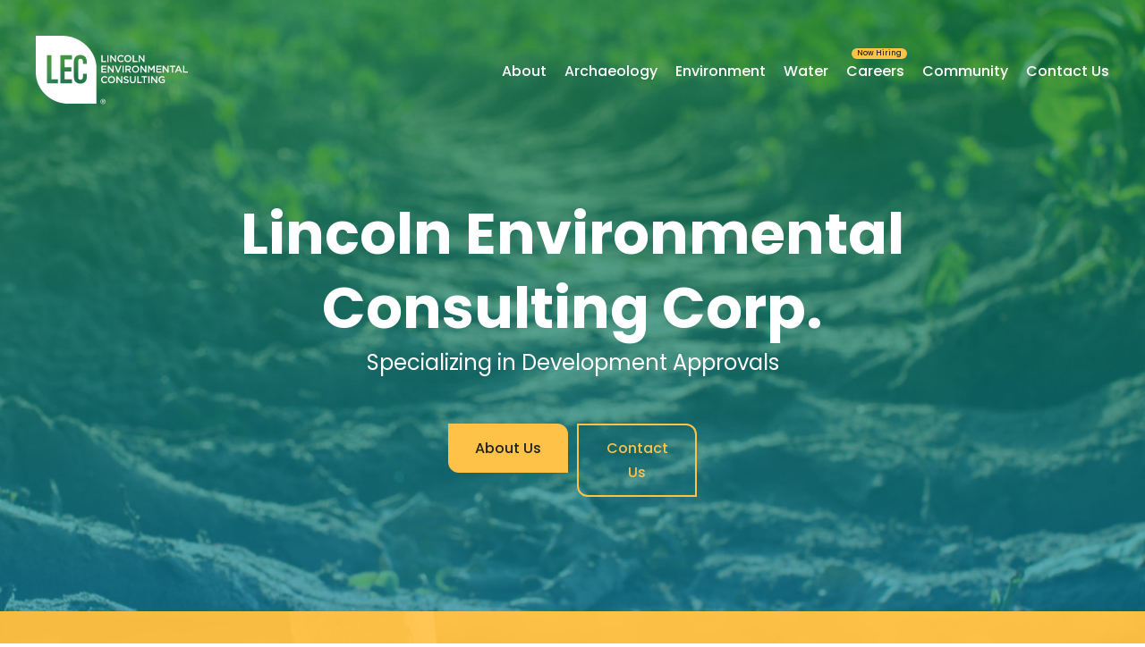

--- FILE ---
content_type: text/html; charset=UTF-8
request_url: https://leccorp.net/
body_size: 10022
content:
<!doctype html>
<html lang="en-CA">
<head>
	<meta charset="UTF-8">
	<meta name="viewport" content="width=device-width, initial-scale=1">
	<link rel="profile" href="https://gmpg.org/xfn/11">

	<!-- STYLESHEETS -->
	<link rel="stylesheet" href="https://leccorp.net/wp-content/themes/lec/css/style.css">

	<!-- FONTS -->
	<link rel="preconnect" href="//fonts.gstatic.com">
	<link href="//fonts.googleapis.com/css2?family=Poppins:ital,wght@0,400;0,500;0,700;1,400;1,500;1,700&display=swap" rel="stylesheet">

	<title>Lincoln Environmental Consulting Corp. &#8211; Specializing in Development Approvals</title>
<meta name='robots' content='max-image-preview:large' />
<link rel="alternate" type="application/rss+xml" title="Lincoln Environmental Consulting Corp. &raquo; Feed" href="https://leccorp.net/feed/" />
<link rel="alternate" type="application/rss+xml" title="Lincoln Environmental Consulting Corp. &raquo; Comments Feed" href="https://leccorp.net/comments/feed/" />
<script>
window._wpemojiSettings = {"baseUrl":"https:\/\/s.w.org\/images\/core\/emoji\/14.0.0\/72x72\/","ext":".png","svgUrl":"https:\/\/s.w.org\/images\/core\/emoji\/14.0.0\/svg\/","svgExt":".svg","source":{"concatemoji":"https:\/\/leccorp.net\/wp-includes\/js\/wp-emoji-release.min.js?ver=6.2.8"}};
/*! This file is auto-generated */
!function(e,a,t){var n,r,o,i=a.createElement("canvas"),p=i.getContext&&i.getContext("2d");function s(e,t){p.clearRect(0,0,i.width,i.height),p.fillText(e,0,0);e=i.toDataURL();return p.clearRect(0,0,i.width,i.height),p.fillText(t,0,0),e===i.toDataURL()}function c(e){var t=a.createElement("script");t.src=e,t.defer=t.type="text/javascript",a.getElementsByTagName("head")[0].appendChild(t)}for(o=Array("flag","emoji"),t.supports={everything:!0,everythingExceptFlag:!0},r=0;r<o.length;r++)t.supports[o[r]]=function(e){if(p&&p.fillText)switch(p.textBaseline="top",p.font="600 32px Arial",e){case"flag":return s("\ud83c\udff3\ufe0f\u200d\u26a7\ufe0f","\ud83c\udff3\ufe0f\u200b\u26a7\ufe0f")?!1:!s("\ud83c\uddfa\ud83c\uddf3","\ud83c\uddfa\u200b\ud83c\uddf3")&&!s("\ud83c\udff4\udb40\udc67\udb40\udc62\udb40\udc65\udb40\udc6e\udb40\udc67\udb40\udc7f","\ud83c\udff4\u200b\udb40\udc67\u200b\udb40\udc62\u200b\udb40\udc65\u200b\udb40\udc6e\u200b\udb40\udc67\u200b\udb40\udc7f");case"emoji":return!s("\ud83e\udef1\ud83c\udffb\u200d\ud83e\udef2\ud83c\udfff","\ud83e\udef1\ud83c\udffb\u200b\ud83e\udef2\ud83c\udfff")}return!1}(o[r]),t.supports.everything=t.supports.everything&&t.supports[o[r]],"flag"!==o[r]&&(t.supports.everythingExceptFlag=t.supports.everythingExceptFlag&&t.supports[o[r]]);t.supports.everythingExceptFlag=t.supports.everythingExceptFlag&&!t.supports.flag,t.DOMReady=!1,t.readyCallback=function(){t.DOMReady=!0},t.supports.everything||(n=function(){t.readyCallback()},a.addEventListener?(a.addEventListener("DOMContentLoaded",n,!1),e.addEventListener("load",n,!1)):(e.attachEvent("onload",n),a.attachEvent("onreadystatechange",function(){"complete"===a.readyState&&t.readyCallback()})),(e=t.source||{}).concatemoji?c(e.concatemoji):e.wpemoji&&e.twemoji&&(c(e.twemoji),c(e.wpemoji)))}(window,document,window._wpemojiSettings);
</script>
<style>
img.wp-smiley,
img.emoji {
	display: inline !important;
	border: none !important;
	box-shadow: none !important;
	height: 1em !important;
	width: 1em !important;
	margin: 0 0.07em !important;
	vertical-align: -0.1em !important;
	background: none !important;
	padding: 0 !important;
}
</style>
	<link rel='stylesheet' id='wp-block-library-css' href='https://leccorp.net/wp-includes/css/dist/block-library/style.min.css?ver=6.2.8' media='all' />
<link rel='stylesheet' id='classic-theme-styles-css' href='https://leccorp.net/wp-includes/css/classic-themes.min.css?ver=6.2.8' media='all' />
<style id='global-styles-inline-css'>
body{--wp--preset--color--black: #000000;--wp--preset--color--cyan-bluish-gray: #abb8c3;--wp--preset--color--white: #ffffff;--wp--preset--color--pale-pink: #f78da7;--wp--preset--color--vivid-red: #cf2e2e;--wp--preset--color--luminous-vivid-orange: #ff6900;--wp--preset--color--luminous-vivid-amber: #fcb900;--wp--preset--color--light-green-cyan: #7bdcb5;--wp--preset--color--vivid-green-cyan: #00d084;--wp--preset--color--pale-cyan-blue: #8ed1fc;--wp--preset--color--vivid-cyan-blue: #0693e3;--wp--preset--color--vivid-purple: #9b51e0;--wp--preset--gradient--vivid-cyan-blue-to-vivid-purple: linear-gradient(135deg,rgba(6,147,227,1) 0%,rgb(155,81,224) 100%);--wp--preset--gradient--light-green-cyan-to-vivid-green-cyan: linear-gradient(135deg,rgb(122,220,180) 0%,rgb(0,208,130) 100%);--wp--preset--gradient--luminous-vivid-amber-to-luminous-vivid-orange: linear-gradient(135deg,rgba(252,185,0,1) 0%,rgba(255,105,0,1) 100%);--wp--preset--gradient--luminous-vivid-orange-to-vivid-red: linear-gradient(135deg,rgba(255,105,0,1) 0%,rgb(207,46,46) 100%);--wp--preset--gradient--very-light-gray-to-cyan-bluish-gray: linear-gradient(135deg,rgb(238,238,238) 0%,rgb(169,184,195) 100%);--wp--preset--gradient--cool-to-warm-spectrum: linear-gradient(135deg,rgb(74,234,220) 0%,rgb(151,120,209) 20%,rgb(207,42,186) 40%,rgb(238,44,130) 60%,rgb(251,105,98) 80%,rgb(254,248,76) 100%);--wp--preset--gradient--blush-light-purple: linear-gradient(135deg,rgb(255,206,236) 0%,rgb(152,150,240) 100%);--wp--preset--gradient--blush-bordeaux: linear-gradient(135deg,rgb(254,205,165) 0%,rgb(254,45,45) 50%,rgb(107,0,62) 100%);--wp--preset--gradient--luminous-dusk: linear-gradient(135deg,rgb(255,203,112) 0%,rgb(199,81,192) 50%,rgb(65,88,208) 100%);--wp--preset--gradient--pale-ocean: linear-gradient(135deg,rgb(255,245,203) 0%,rgb(182,227,212) 50%,rgb(51,167,181) 100%);--wp--preset--gradient--electric-grass: linear-gradient(135deg,rgb(202,248,128) 0%,rgb(113,206,126) 100%);--wp--preset--gradient--midnight: linear-gradient(135deg,rgb(2,3,129) 0%,rgb(40,116,252) 100%);--wp--preset--duotone--dark-grayscale: url('#wp-duotone-dark-grayscale');--wp--preset--duotone--grayscale: url('#wp-duotone-grayscale');--wp--preset--duotone--purple-yellow: url('#wp-duotone-purple-yellow');--wp--preset--duotone--blue-red: url('#wp-duotone-blue-red');--wp--preset--duotone--midnight: url('#wp-duotone-midnight');--wp--preset--duotone--magenta-yellow: url('#wp-duotone-magenta-yellow');--wp--preset--duotone--purple-green: url('#wp-duotone-purple-green');--wp--preset--duotone--blue-orange: url('#wp-duotone-blue-orange');--wp--preset--font-size--small: 13px;--wp--preset--font-size--medium: 20px;--wp--preset--font-size--large: 36px;--wp--preset--font-size--x-large: 42px;--wp--preset--spacing--20: 0.44rem;--wp--preset--spacing--30: 0.67rem;--wp--preset--spacing--40: 1rem;--wp--preset--spacing--50: 1.5rem;--wp--preset--spacing--60: 2.25rem;--wp--preset--spacing--70: 3.38rem;--wp--preset--spacing--80: 5.06rem;--wp--preset--shadow--natural: 6px 6px 9px rgba(0, 0, 0, 0.2);--wp--preset--shadow--deep: 12px 12px 50px rgba(0, 0, 0, 0.4);--wp--preset--shadow--sharp: 6px 6px 0px rgba(0, 0, 0, 0.2);--wp--preset--shadow--outlined: 6px 6px 0px -3px rgba(255, 255, 255, 1), 6px 6px rgba(0, 0, 0, 1);--wp--preset--shadow--crisp: 6px 6px 0px rgba(0, 0, 0, 1);}:where(.is-layout-flex){gap: 0.5em;}body .is-layout-flow > .alignleft{float: left;margin-inline-start: 0;margin-inline-end: 2em;}body .is-layout-flow > .alignright{float: right;margin-inline-start: 2em;margin-inline-end: 0;}body .is-layout-flow > .aligncenter{margin-left: auto !important;margin-right: auto !important;}body .is-layout-constrained > .alignleft{float: left;margin-inline-start: 0;margin-inline-end: 2em;}body .is-layout-constrained > .alignright{float: right;margin-inline-start: 2em;margin-inline-end: 0;}body .is-layout-constrained > .aligncenter{margin-left: auto !important;margin-right: auto !important;}body .is-layout-constrained > :where(:not(.alignleft):not(.alignright):not(.alignfull)){max-width: var(--wp--style--global--content-size);margin-left: auto !important;margin-right: auto !important;}body .is-layout-constrained > .alignwide{max-width: var(--wp--style--global--wide-size);}body .is-layout-flex{display: flex;}body .is-layout-flex{flex-wrap: wrap;align-items: center;}body .is-layout-flex > *{margin: 0;}:where(.wp-block-columns.is-layout-flex){gap: 2em;}.has-black-color{color: var(--wp--preset--color--black) !important;}.has-cyan-bluish-gray-color{color: var(--wp--preset--color--cyan-bluish-gray) !important;}.has-white-color{color: var(--wp--preset--color--white) !important;}.has-pale-pink-color{color: var(--wp--preset--color--pale-pink) !important;}.has-vivid-red-color{color: var(--wp--preset--color--vivid-red) !important;}.has-luminous-vivid-orange-color{color: var(--wp--preset--color--luminous-vivid-orange) !important;}.has-luminous-vivid-amber-color{color: var(--wp--preset--color--luminous-vivid-amber) !important;}.has-light-green-cyan-color{color: var(--wp--preset--color--light-green-cyan) !important;}.has-vivid-green-cyan-color{color: var(--wp--preset--color--vivid-green-cyan) !important;}.has-pale-cyan-blue-color{color: var(--wp--preset--color--pale-cyan-blue) !important;}.has-vivid-cyan-blue-color{color: var(--wp--preset--color--vivid-cyan-blue) !important;}.has-vivid-purple-color{color: var(--wp--preset--color--vivid-purple) !important;}.has-black-background-color{background-color: var(--wp--preset--color--black) !important;}.has-cyan-bluish-gray-background-color{background-color: var(--wp--preset--color--cyan-bluish-gray) !important;}.has-white-background-color{background-color: var(--wp--preset--color--white) !important;}.has-pale-pink-background-color{background-color: var(--wp--preset--color--pale-pink) !important;}.has-vivid-red-background-color{background-color: var(--wp--preset--color--vivid-red) !important;}.has-luminous-vivid-orange-background-color{background-color: var(--wp--preset--color--luminous-vivid-orange) !important;}.has-luminous-vivid-amber-background-color{background-color: var(--wp--preset--color--luminous-vivid-amber) !important;}.has-light-green-cyan-background-color{background-color: var(--wp--preset--color--light-green-cyan) !important;}.has-vivid-green-cyan-background-color{background-color: var(--wp--preset--color--vivid-green-cyan) !important;}.has-pale-cyan-blue-background-color{background-color: var(--wp--preset--color--pale-cyan-blue) !important;}.has-vivid-cyan-blue-background-color{background-color: var(--wp--preset--color--vivid-cyan-blue) !important;}.has-vivid-purple-background-color{background-color: var(--wp--preset--color--vivid-purple) !important;}.has-black-border-color{border-color: var(--wp--preset--color--black) !important;}.has-cyan-bluish-gray-border-color{border-color: var(--wp--preset--color--cyan-bluish-gray) !important;}.has-white-border-color{border-color: var(--wp--preset--color--white) !important;}.has-pale-pink-border-color{border-color: var(--wp--preset--color--pale-pink) !important;}.has-vivid-red-border-color{border-color: var(--wp--preset--color--vivid-red) !important;}.has-luminous-vivid-orange-border-color{border-color: var(--wp--preset--color--luminous-vivid-orange) !important;}.has-luminous-vivid-amber-border-color{border-color: var(--wp--preset--color--luminous-vivid-amber) !important;}.has-light-green-cyan-border-color{border-color: var(--wp--preset--color--light-green-cyan) !important;}.has-vivid-green-cyan-border-color{border-color: var(--wp--preset--color--vivid-green-cyan) !important;}.has-pale-cyan-blue-border-color{border-color: var(--wp--preset--color--pale-cyan-blue) !important;}.has-vivid-cyan-blue-border-color{border-color: var(--wp--preset--color--vivid-cyan-blue) !important;}.has-vivid-purple-border-color{border-color: var(--wp--preset--color--vivid-purple) !important;}.has-vivid-cyan-blue-to-vivid-purple-gradient-background{background: var(--wp--preset--gradient--vivid-cyan-blue-to-vivid-purple) !important;}.has-light-green-cyan-to-vivid-green-cyan-gradient-background{background: var(--wp--preset--gradient--light-green-cyan-to-vivid-green-cyan) !important;}.has-luminous-vivid-amber-to-luminous-vivid-orange-gradient-background{background: var(--wp--preset--gradient--luminous-vivid-amber-to-luminous-vivid-orange) !important;}.has-luminous-vivid-orange-to-vivid-red-gradient-background{background: var(--wp--preset--gradient--luminous-vivid-orange-to-vivid-red) !important;}.has-very-light-gray-to-cyan-bluish-gray-gradient-background{background: var(--wp--preset--gradient--very-light-gray-to-cyan-bluish-gray) !important;}.has-cool-to-warm-spectrum-gradient-background{background: var(--wp--preset--gradient--cool-to-warm-spectrum) !important;}.has-blush-light-purple-gradient-background{background: var(--wp--preset--gradient--blush-light-purple) !important;}.has-blush-bordeaux-gradient-background{background: var(--wp--preset--gradient--blush-bordeaux) !important;}.has-luminous-dusk-gradient-background{background: var(--wp--preset--gradient--luminous-dusk) !important;}.has-pale-ocean-gradient-background{background: var(--wp--preset--gradient--pale-ocean) !important;}.has-electric-grass-gradient-background{background: var(--wp--preset--gradient--electric-grass) !important;}.has-midnight-gradient-background{background: var(--wp--preset--gradient--midnight) !important;}.has-small-font-size{font-size: var(--wp--preset--font-size--small) !important;}.has-medium-font-size{font-size: var(--wp--preset--font-size--medium) !important;}.has-large-font-size{font-size: var(--wp--preset--font-size--large) !important;}.has-x-large-font-size{font-size: var(--wp--preset--font-size--x-large) !important;}
.wp-block-navigation a:where(:not(.wp-element-button)){color: inherit;}
:where(.wp-block-columns.is-layout-flex){gap: 2em;}
.wp-block-pullquote{font-size: 1.5em;line-height: 1.6;}
</style>
<link rel='stylesheet' id='lec-style-css' href='https://leccorp.net/wp-content/themes/lec/style.css?ver=1.0.0' media='all' />
<link rel="https://api.w.org/" href="https://leccorp.net/wp-json/" /><link rel="alternate" type="application/json" href="https://leccorp.net/wp-json/wp/v2/pages/7" /><link rel="EditURI" type="application/rsd+xml" title="RSD" href="https://leccorp.net/xmlrpc.php?rsd" />
<link rel="wlwmanifest" type="application/wlwmanifest+xml" href="https://leccorp.net/wp-includes/wlwmanifest.xml" />
<meta name="generator" content="WordPress 6.2.8" />
<link rel="canonical" href="https://leccorp.net/" />
<link rel='shortlink' href='https://leccorp.net/' />
<link rel="alternate" type="application/json+oembed" href="https://leccorp.net/wp-json/oembed/1.0/embed?url=https%3A%2F%2Fleccorp.net%2F" />
<link rel="alternate" type="text/xml+oembed" href="https://leccorp.net/wp-json/oembed/1.0/embed?url=https%3A%2F%2Fleccorp.net%2F&#038;format=xml" />
<style>.recentcomments a{display:inline !important;padding:0 !important;margin:0 !important;}</style></head>

<body class="home page-template page-template-template-pages page-template-tpl-home page-template-template-pagestpl-home-php page page-id-7">
<svg xmlns="http://www.w3.org/2000/svg" viewBox="0 0 0 0" width="0" height="0" focusable="false" role="none" style="visibility: hidden; position: absolute; left: -9999px; overflow: hidden;" ><defs><filter id="wp-duotone-dark-grayscale"><feColorMatrix color-interpolation-filters="sRGB" type="matrix" values=" .299 .587 .114 0 0 .299 .587 .114 0 0 .299 .587 .114 0 0 .299 .587 .114 0 0 " /><feComponentTransfer color-interpolation-filters="sRGB" ><feFuncR type="table" tableValues="0 0.498039215686" /><feFuncG type="table" tableValues="0 0.498039215686" /><feFuncB type="table" tableValues="0 0.498039215686" /><feFuncA type="table" tableValues="1 1" /></feComponentTransfer><feComposite in2="SourceGraphic" operator="in" /></filter></defs></svg><svg xmlns="http://www.w3.org/2000/svg" viewBox="0 0 0 0" width="0" height="0" focusable="false" role="none" style="visibility: hidden; position: absolute; left: -9999px; overflow: hidden;" ><defs><filter id="wp-duotone-grayscale"><feColorMatrix color-interpolation-filters="sRGB" type="matrix" values=" .299 .587 .114 0 0 .299 .587 .114 0 0 .299 .587 .114 0 0 .299 .587 .114 0 0 " /><feComponentTransfer color-interpolation-filters="sRGB" ><feFuncR type="table" tableValues="0 1" /><feFuncG type="table" tableValues="0 1" /><feFuncB type="table" tableValues="0 1" /><feFuncA type="table" tableValues="1 1" /></feComponentTransfer><feComposite in2="SourceGraphic" operator="in" /></filter></defs></svg><svg xmlns="http://www.w3.org/2000/svg" viewBox="0 0 0 0" width="0" height="0" focusable="false" role="none" style="visibility: hidden; position: absolute; left: -9999px; overflow: hidden;" ><defs><filter id="wp-duotone-purple-yellow"><feColorMatrix color-interpolation-filters="sRGB" type="matrix" values=" .299 .587 .114 0 0 .299 .587 .114 0 0 .299 .587 .114 0 0 .299 .587 .114 0 0 " /><feComponentTransfer color-interpolation-filters="sRGB" ><feFuncR type="table" tableValues="0.549019607843 0.988235294118" /><feFuncG type="table" tableValues="0 1" /><feFuncB type="table" tableValues="0.717647058824 0.254901960784" /><feFuncA type="table" tableValues="1 1" /></feComponentTransfer><feComposite in2="SourceGraphic" operator="in" /></filter></defs></svg><svg xmlns="http://www.w3.org/2000/svg" viewBox="0 0 0 0" width="0" height="0" focusable="false" role="none" style="visibility: hidden; position: absolute; left: -9999px; overflow: hidden;" ><defs><filter id="wp-duotone-blue-red"><feColorMatrix color-interpolation-filters="sRGB" type="matrix" values=" .299 .587 .114 0 0 .299 .587 .114 0 0 .299 .587 .114 0 0 .299 .587 .114 0 0 " /><feComponentTransfer color-interpolation-filters="sRGB" ><feFuncR type="table" tableValues="0 1" /><feFuncG type="table" tableValues="0 0.278431372549" /><feFuncB type="table" tableValues="0.592156862745 0.278431372549" /><feFuncA type="table" tableValues="1 1" /></feComponentTransfer><feComposite in2="SourceGraphic" operator="in" /></filter></defs></svg><svg xmlns="http://www.w3.org/2000/svg" viewBox="0 0 0 0" width="0" height="0" focusable="false" role="none" style="visibility: hidden; position: absolute; left: -9999px; overflow: hidden;" ><defs><filter id="wp-duotone-midnight"><feColorMatrix color-interpolation-filters="sRGB" type="matrix" values=" .299 .587 .114 0 0 .299 .587 .114 0 0 .299 .587 .114 0 0 .299 .587 .114 0 0 " /><feComponentTransfer color-interpolation-filters="sRGB" ><feFuncR type="table" tableValues="0 0" /><feFuncG type="table" tableValues="0 0.647058823529" /><feFuncB type="table" tableValues="0 1" /><feFuncA type="table" tableValues="1 1" /></feComponentTransfer><feComposite in2="SourceGraphic" operator="in" /></filter></defs></svg><svg xmlns="http://www.w3.org/2000/svg" viewBox="0 0 0 0" width="0" height="0" focusable="false" role="none" style="visibility: hidden; position: absolute; left: -9999px; overflow: hidden;" ><defs><filter id="wp-duotone-magenta-yellow"><feColorMatrix color-interpolation-filters="sRGB" type="matrix" values=" .299 .587 .114 0 0 .299 .587 .114 0 0 .299 .587 .114 0 0 .299 .587 .114 0 0 " /><feComponentTransfer color-interpolation-filters="sRGB" ><feFuncR type="table" tableValues="0.780392156863 1" /><feFuncG type="table" tableValues="0 0.949019607843" /><feFuncB type="table" tableValues="0.352941176471 0.470588235294" /><feFuncA type="table" tableValues="1 1" /></feComponentTransfer><feComposite in2="SourceGraphic" operator="in" /></filter></defs></svg><svg xmlns="http://www.w3.org/2000/svg" viewBox="0 0 0 0" width="0" height="0" focusable="false" role="none" style="visibility: hidden; position: absolute; left: -9999px; overflow: hidden;" ><defs><filter id="wp-duotone-purple-green"><feColorMatrix color-interpolation-filters="sRGB" type="matrix" values=" .299 .587 .114 0 0 .299 .587 .114 0 0 .299 .587 .114 0 0 .299 .587 .114 0 0 " /><feComponentTransfer color-interpolation-filters="sRGB" ><feFuncR type="table" tableValues="0.650980392157 0.403921568627" /><feFuncG type="table" tableValues="0 1" /><feFuncB type="table" tableValues="0.447058823529 0.4" /><feFuncA type="table" tableValues="1 1" /></feComponentTransfer><feComposite in2="SourceGraphic" operator="in" /></filter></defs></svg><svg xmlns="http://www.w3.org/2000/svg" viewBox="0 0 0 0" width="0" height="0" focusable="false" role="none" style="visibility: hidden; position: absolute; left: -9999px; overflow: hidden;" ><defs><filter id="wp-duotone-blue-orange"><feColorMatrix color-interpolation-filters="sRGB" type="matrix" values=" .299 .587 .114 0 0 .299 .587 .114 0 0 .299 .587 .114 0 0 .299 .587 .114 0 0 " /><feComponentTransfer color-interpolation-filters="sRGB" ><feFuncR type="table" tableValues="0.0980392156863 1" /><feFuncG type="table" tableValues="0 0.662745098039" /><feFuncB type="table" tableValues="0.847058823529 0.419607843137" /><feFuncA type="table" tableValues="1 1" /></feComponentTransfer><feComposite in2="SourceGraphic" operator="in" /></filter></defs></svg>
<!-- HEADER -->
<header class="header">
	<a href="/" class="logo" title="Lincoln Environmental Consulting"><svg fill-rule="evenodd" viewBox="0 0 220 99"><linearGradient id="gradient" gradientTransform="rotate(90)"><stop class="logo-stop1" offset="0%" /><stop class="logo-stop2" offset="100%" /></linearGradient><g><g><path d="M97.213 94.342c.15 0 .29-.006.424-.015.134-.01.252-.038.357-.083a.561.561 0 00.248-.21c.063-.095.093-.226.093-.396a.622.622 0 00-.082-.341.564.564 0 00-.215-.196.964.964 0 00-.303-.092 2.4 2.4 0 00-.337-.025h-.878v1.358zm.293-1.895c.507 0 .883.101 1.127.303.245.201.366.507.366.918 0 .384-.107.666-.322.844-.215.18-.481.285-.8.318l1.22 1.884h-.713l-1.162-1.836h-.702v1.836h-.664v-4.267zm-3.012 3.364c.153.38.364.711.634.99.27.28.59.5.957.66.368.16.767.24 1.196.24a2.945 2.945 0 002.133-.899c.27-.28.482-.61.635-.991.153-.381.229-.796.229-1.246 0-.435-.076-.842-.23-1.22a2.986 2.986 0 00-.634-.98 2.987 2.987 0 00-.952-.654 2.911 2.911 0 00-1.181-.24 2.972 2.972 0 00-2.787 1.875c-.153.377-.23.784-.23 1.22 0 .449.077.864.23 1.245zm-.6-2.68a3.63 3.63 0 011.967-1.919c.445-.186.919-.278 1.42-.278.501 0 .973.092 1.416.278.442.186.83.441 1.162.766.331.326.595.71.79 1.153.195.442.293.92.293 1.434 0 .528-.098 1.015-.293 1.46a3.703 3.703 0 01-.79 1.162c-.332.329-.72.585-1.162.767s-.915.273-1.416.273c-.501 0-.975-.09-1.42-.273s-.837-.438-1.172-.767a3.665 3.665 0 01-.796-1.162 3.594 3.594 0 01-.293-1.46c0-.513.098-.992.293-1.434zM94.872 27.942h1.739v8.311h5.201v1.583h-6.94zM103.48 27.942h1.738v9.894h-1.738zM107.62 27.942h1.612l5.3 6.841v-6.84h1.71v9.893h-1.455l-5.456-7.039v7.04h-1.71zM118.108 32.918v-.029c0-2.812 2.106-5.116 5.103-5.116 1.823 0 2.925.636 3.872 1.54l-1.116 1.287c-.792-.735-1.64-1.23-2.77-1.23-1.894 0-3.265 1.555-3.265 3.491v.028c0 1.937 1.37 3.52 3.265 3.52 1.215 0 1.992-.495 2.84-1.287l1.117 1.131c-1.032 1.074-2.162 1.753-4.014 1.753-2.883 0-5.032-2.248-5.032-5.088zM136.54 32.918v-.029c0-1.922-1.4-3.519-3.365-3.519-1.964 0-3.335 1.569-3.335 3.491v.028c0 1.923 1.399 3.52 3.363 3.52 1.965 0 3.336-1.57 3.336-3.491zm-8.524 0v-.029c0-2.784 2.149-5.116 5.187-5.116s5.16 2.304 5.16 5.088v.028c0 2.785-2.149 5.117-5.188 5.117-3.039 0-5.159-2.304-5.159-5.088zM140.228 27.942h1.739v8.311h5.202v1.583h-6.94zM148.736 27.942h1.612l5.3 6.841v-6.84h1.71v9.893h-1.456l-5.455-7.039v7.04h-1.71zM94.872 43.111h7.336v1.555H96.61v2.572h4.96v1.555h-4.96v2.657h5.667v1.555h-7.406zM104.102 43.111h1.611l5.3 6.841v-6.84h1.71v9.893h-1.455l-5.456-7.038v7.038h-1.71zM114.18 43.111h1.922l2.982 7.604 2.968-7.604h1.88l-4.113 9.965h-1.527zM125.487 43.111h1.738v9.894h-1.738zM133.91 48.016c1.244 0 2.036-.65 2.036-1.654v-.028c0-1.06-.764-1.64-2.05-1.64h-2.53v3.322zm-4.282-4.905h4.41c1.243 0 2.219.368 2.855.99.522.537.82 1.272.82 2.134v.028c0 1.626-.976 2.6-2.36 2.997l2.67 3.745h-2.05l-2.43-3.449h-2.177v3.45h-1.738zM147.691 48.087v-.029c0-1.922-1.4-3.519-3.364-3.519s-3.336 1.569-3.336 3.49v.03c0 1.921 1.4 3.519 3.365 3.519 1.963 0 3.335-1.57 3.335-3.491zm-8.523 0v-.029c0-2.784 2.148-5.116 5.188-5.116 3.038 0 5.159 2.304 5.159 5.088v.028c0 2.785-2.149 5.117-5.188 5.117-3.038 0-5.16-2.304-5.16-5.088zM151.38 43.111h1.612l5.299 6.841v-6.84H160v9.893h-1.456l-5.455-7.038v7.038h-1.71zM162.306 43.111h1.851l3.01 4.679 3.01-4.679h1.853v9.894h-1.739V45.91l-3.124 4.664h-.055l-3.097-4.636v7.067h-1.71zM174.334 43.111h7.335v1.555h-5.598v2.572h4.962v1.555h-4.962v2.657h5.67v1.555h-7.407zM183.564 43.111h1.61l5.3 6.841v-6.84h1.71v9.893h-1.455l-5.456-7.038v7.038h-1.71zM196.92 44.723h-3.137V43.11h8.027v1.612h-3.138v8.282h-1.753zM208.128 49.076l-1.71-3.958-1.697 3.958zm-2.488-6.035h1.612l4.353 9.964h-1.837l-1.004-2.388h-4.678l-1.018 2.388h-1.78zM213.061 43.111h1.739v8.311h5.2v1.583h-6.939zM94.434 63.256v-.029c0-2.812 2.106-5.116 5.102-5.116 1.824 0 2.926.636 3.873 1.54l-1.117 1.287c-.79-.735-1.639-1.23-2.77-1.23-1.894 0-3.265 1.555-3.265 3.491v.028c0 1.937 1.371 3.52 3.265 3.52 1.216 0 1.993-.495 2.841-1.287l1.117 1.131c-1.032 1.074-2.163 1.753-4.014 1.753-2.884 0-5.032-2.248-5.032-5.088zM112.865 63.256v-.029c0-1.922-1.4-3.519-3.364-3.519-1.965 0-3.336 1.569-3.336 3.491v.028c0 1.923 1.4 3.52 3.364 3.52 1.965 0 3.336-1.57 3.336-3.491zm-8.523 0v-.029c0-2.784 2.148-5.116 5.187-5.116s5.159 2.304 5.159 5.088v.028c0 2.785-2.148 5.117-5.187 5.117s-5.159-2.304-5.159-5.088zM116.554 58.28h1.611l5.3 6.841v-6.84h1.71v9.893h-1.455l-5.456-7.038v7.038h-1.71zM126.815 66.732l1.046-1.243c.947.82 1.894 1.286 3.124 1.286 1.074 0 1.752-.495 1.752-1.244v-.028c0-.707-.395-1.088-2.233-1.512-2.106-.51-3.293-1.131-3.293-2.954v-.029c0-1.696 1.413-2.869 3.378-2.869 1.442 0 2.586.438 3.59 1.244l-.933 1.314c-.89-.664-1.78-1.017-2.685-1.017-1.018 0-1.612.523-1.612 1.173v.028c0 .763.453 1.103 2.347 1.555 2.091.509 3.18 1.258 3.18 2.897v.028c0 1.852-1.456 2.954-3.534 2.954a6.095 6.095 0 01-4.127-1.583zM136.13 63.976V58.28h1.738v5.626c0 1.837.947 2.826 2.502 2.826 1.54 0 2.488-.932 2.488-2.756V58.28h1.738v5.612c0 2.954-1.668 4.438-4.254 4.438-2.573 0-4.212-1.484-4.212-4.354zM146.745 58.28h1.738v8.311h5.2v1.583h-6.938zM156.27 59.892h-3.137V58.28h8.028v1.612h-3.138v8.282h-1.753zM162.858 58.28h1.737v9.894h-1.737zM166.998 58.28h1.612l5.299 6.841v-6.84h1.71v9.893h-1.456l-5.454-7.038v7.038h-1.711zM177.485 63.256v-.029c0-2.77 2.12-5.116 5.103-5.116 1.725 0 2.784.48 3.802 1.342l-1.103 1.315c-.763-.65-1.512-1.06-2.77-1.06-1.823 0-3.209 1.597-3.209 3.491v.028c0 2.036 1.344 3.534 3.365 3.534.932 0 1.78-.297 2.389-.75v-1.85h-2.53v-1.513h4.211v4.155c-.975.834-2.375 1.54-4.127 1.54-3.095 0-5.131-2.204-5.131-5.087z"/></g><path class="logo-icon" d="M73.077 13.989C64.003 5.35 51.436-.001 37.585 0H0v52.576c-.001 12.484 5.326 23.81 13.924 31.988 8.594 8.182 20.498 13.252 33.617 13.25h40.237V46.847c.001-13.18-5.623-24.224-14.701-32.858zm-8.614 13.69c-5.895 0-9.36 3.494-9.36 9.608v21.94c0 6.114 3.465 9.608 9.36 9.608 5.896 0 9.36-3.494 9.36-9.607v-4.611h-5.676v4.993c0 2.729-1.61 3.711-3.52 3.711s-3.253-.716-3.253-3.445V37.17c0-2.73 1.342-4.032 3.253-4.032 1.91 0 3.52 1.036 3.52 3.766v3.628h5.677v-3.246c0-6.114-3.465-9.607-9.361-9.607zM35.478 68.399h16.785V62.53H41.89V51.326h9.512V45.46h-9.512V33.983h10.372v-5.866H35.478zm-12.78-5.868V28.117h-6.413v40.28h15.884V62.53z"/></g></svg></a>
	<nav class="header-nav">
		<ul id="main" class="is-now-hiring"><li id="menu-item-50" class="menu-item menu-item-type-post_type menu-item-object-page menu-item-50"><a href="https://leccorp.net/archaeology/our-team/">About</a></li>
<li id="menu-item-25" class="menu-item menu-item-type-post_type menu-item-object-page menu-item-25"><a href="https://leccorp.net/archaeology/">Archaeology</a></li>
<li id="menu-item-29" class="menu-item menu-item-type-post_type menu-item-object-page menu-item-29"><a href="https://leccorp.net/environment/">Environment</a></li>
<li id="menu-item-30" class="menu-item menu-item-type-post_type menu-item-object-page menu-item-30"><a href="https://leccorp.net/water/">Water</a></li>
<li id="menu-item-26" class="menu-item menu-item-type-post_type menu-item-object-page menu-item-26"><a href="https://leccorp.net/careers/">Careers</a></li>
<li id="menu-item-27" class="menu-item menu-item-type-post_type menu-item-object-page menu-item-27"><a href="https://leccorp.net/community/">Community</a></li>
<li id="menu-item-28" class="menu-item menu-item-type-post_type menu-item-object-page menu-item-28"><a href="https://leccorp.net/contact/">Contact Us</a></li>
</ul>		<!--<div class="social">
			<a href="#" title="Find Us on Facebook"><svg fill-rule="evenodd" viewBox="0 0 34 34"><path d="M17 0C7.612 0 0 7.612 0 17s7.612 17 17 17 17-7.612 17-17S26.388 0 17 0zm4.25 11.333h-1.912c-.763 0-.921.313-.921 1.102v1.732h2.833L20.954 17h-2.537v9.917h-4.25V17h-2.834v-2.833h2.834v-3.27c0-2.506 1.319-3.814 4.29-3.814h2.793z"/></svg></a>
			<a href="#" title="Find Us on Twitter"><svg fill-rule="evenodd" viewBox="0 0 34 34"><path d="M17 0C7.612 0 0 7.612 0 17s7.612 17 17 17 17-7.612 17-17S26.388 0 17 0zm8.594 13.664c.259 5.723-4.01 12.104-11.566 12.104-2.298 0-4.436-.675-6.236-1.83a8.186 8.186 0 006.023-1.684 4.078 4.078 0 01-3.802-2.826 4.081 4.081 0 001.839-.07c-1.957-.393-3.308-2.155-3.264-4.041a4.06 4.06 0 001.843.509 4.075 4.075 0 01-1.26-5.433 11.55 11.55 0 008.387 4.251c-.593-2.544 1.338-4.997 3.965-4.997 1.17 0 2.227.495 2.97 1.285a8.116 8.116 0 002.584-.987 4.086 4.086 0 01-1.79 2.251 8.117 8.117 0 002.337-.642 8.167 8.167 0 01-2.03 2.11z"/></svg></a>
		</div>-->
	</nav>
	<button class="mobile-nav-toggle"></button>
</header>

<!-- BANNER -->
<section class="banner home">
	<div class="flex">
		<div class="wrapper txt-flow">
			
<h1 class="has-text-align-center wp-block-heading">Lincoln Environmental Consulting Corp.</h1>



<p class="has-text-align-center">Specializing in Development Approvals</p>
			<div class="btns">
				
					<a href="https://leccorp.net/archaeology/our-team/" class="btn btn-yellow">About Us</a>
					<a href="https://leccorp.net/contact/" class="btn btn-outline-yellow">Contact Us</a>
								</div>
		</div>
	</div>
</section>

<!-- ABOUT US -->
<section class="section home-about">
	<div class="wrapper">
		<div class="txt-flow">
			
				<div class="title-label">ABOUT US</div>
				<h2>Achieve your project goals</h2>
				<p>At LEC we provide our clients with an efficient, professional, and cost-effective service. We work with the proponent so they can achieve their project goals. As a consultant, we understand that we work for the proponent, and our ethical, honest perspective, combined with our expertise of provincial and municipal legislation ensures a deliverable that meets all approval requirements while not being a deterrent to the project. We pride ourselves on a 100% client retention rate.</p>

				<a href="https://leccorp.net/archaeology/our-team/" class="btn btn-green btn-arrow">Learn More</a>
						</div>
	</div>
</section>

<!-- SERVICES -->
<section class="section home-services">
	<div class="home-service">
		<figure class="archaeology"><img src="https://leccorp.net/wp-content/themes/lec/images/icon_archaeology.svg" alt="Archaeology" /></figure>
		<div class="content">
			<div class="txt-flow">
				
					<div class="title-label">SERVICE</div>
					<h2>Archaeology</h2>
					<p>Lincoln Environmental Consulting Corp. has quickly become one of the largest archaeological consulting firms in the Province. LEC has undertaken over 500 projects since 2015.</p>

					<a href="https://leccorp.net/archaeology/" class="btn btn-arrow">Learn More</a>
								</div>
		</div>
	</div>
	<div class="home-service">
		<figure class="environment"><img src="https://leccorp.net/wp-content/themes/lec/images/icon_environment.svg" alt="Environment" /></figure>
		<div class="content">
			<div class="txt-flow">
				
					<div class="title-label">SERVICE</div>
					<h2>Environment</h2>
					
					<a href="https://leccorp.net/environment/" class="btn btn-arrow">Learn More</a>
								</div>
		</div>
	</div>
	<div class="home-service">
		<figure class="water"><img src="https://leccorp.net/wp-content/themes/lec/images/icon_water.svg" alt="Water" /></figure>
		<div class="content">
			<div class="txt-flow">
				
					<div class="title-label">SERVICE</div>
					<h2>Water</h2>
					
					<a href="https://leccorp.net/water/" class="btn btn-arrow">Learn More</a>
								</div>
		</div>
	</div>
</section>

<!-- TEAM -->
<section class="section home-team">
	<div class="wrapper">
		<div class="flex">
			<figure><img src="https://leccorp.net/wp-content/themes/lec/images/img_members5.png" alt="Members" /></figure>
			<div>
				
					<div class="title-label">OUR TEAM</div>
					<h2>Meet the team</h2>
					<p>Lincoln Environmental Consulting Corp. is owned and operated by Derek Lincoln, a Professional licensed archaeologist in Ontario, Registered Professional archaeologist in the United States, and Professional member of the Institute of Field Archaeologists in the United Kingdom.</p>

					<a href="https://leccorp.net/archaeology/our-team/" class="btn btn-arrow">Learn More</a>			</div>
		</div>
	</div>
</section>


<!-- FOOTER -->
<footer class="footer">
	<div class="wrapper">
		<div class="grid">
			<div class="grid-left">
				<svg fill-rule="evenodd" viewBox="0 0 61 60"><title>Lincoln Environmental Consulting Corp.</title><g><path d="M58.746 57.014c.09 0 .176-.003.257-.009a.665.665 0 00.215-.05.34.34 0 00.15-.127.431.431 0 00.057-.24.376.376 0 00-.05-.206.34.34 0 00-.13-.118.582.582 0 00-.183-.056 1.45 1.45 0 00-.204-.014h-.53v.82zm.177-1.145c.307 0 .534.061.682.183.147.122.22.307.22.555 0 .232-.064.402-.194.51a.875.875 0 01-.484.192l.738 1.138h-.43l-.703-1.11h-.425v1.11h-.4V55.87zm-1.82 2.033c.092.23.22.43.384.598a1.774 1.774 0 001.3.543 1.76 1.76 0 001.29-.543 1.83 1.83 0 00.383-.598c.093-.23.139-.481.139-.753 0-.263-.046-.509-.139-.737a1.805 1.805 0 00-.959-.988 1.76 1.76 0 00-.714-.145 1.796 1.796 0 00-1.684 1.133 1.944 1.944 0 00-.139.737c0 .272.047.522.14.753zm-.363-1.62a2.193 2.193 0 011.19-1.16c.269-.112.555-.167.857-.167a2.226 2.226 0 011.558.631c.2.196.36.429.478.696.118.268.177.557.177.867 0 .319-.06.613-.177.882-.118.27-.278.504-.478.702-.2.199-.435.354-.702.464s-.553.165-.856.165c-.302 0-.588-.055-.858-.165a2.172 2.172 0 01-1.189-1.166 2.172 2.172 0 01-.177-.882c0-.31.06-.6.177-.867zM13.675 37.678V16.943H9.812v24.27h9.57v-3.535zM21.376 41.213h10.113v-3.535h-6.25v-6.751h5.732v-3.535H25.24v-6.914h6.249v-3.535H21.376zM38.84 16.68c-3.552 0-5.64 2.105-5.64 5.788v13.22c0 3.683 2.088 5.788 5.64 5.788 3.552 0 5.64-2.105 5.64-5.788V32.91h-3.421v3.008c0 1.644-.97 2.236-2.12 2.236-1.152 0-1.961-.432-1.961-2.076v-13.68c0-1.644.809-2.43 1.96-2.43 1.151 0 2.12.625 2.12 2.27v2.186h3.421v-1.956c0-3.683-2.087-5.788-5.64-5.788z"/><path d="M49.376 55.595H28.644c-3.475 0-6.777-.669-9.783-1.878-4.508-1.814-8.349-4.849-11.059-8.667-2.71-3.819-4.29-8.411-4.291-13.37V3.343h19.134c3.696 0 7.207.712 10.404 1.999 4.795 1.929 8.88 5.157 11.762 9.217 2.883 4.062 4.564 8.396 4.565 13.67zM44.029 8.431C38.562 3.226 30.991.001 22.645.003H0V31.68c0 7.521 3.209 14.346 8.39 19.273 5.177 4.93 12.35 7.984 20.254 7.983h24.242V28.228c.001-7.94-3.387-14.595-8.857-19.797z"/></g></svg>
			</div>
			<div class="grid-center">
				<span>London, Ontario</span><span class="divider">|</span><span>(226) 977-3441</span><span class="divider">|</span><span>derek@leccorp.net</span>
			</div>
			<div class="grid-right">
				<a href="https://www.trackie.org/" title="Made by Trackie" target="_blank"><svg fill-rule="evenodd" viewBox="0 0 97 19"><path d="M54.48 18.048c-2.512 0-4.574-.826-6.185-2.479-1.612-1.653-2.418-3.834-2.418-6.545 0-2.71.806-4.892 2.418-6.545 1.611-1.653 3.673-2.48 6.185-2.48 1.851 0 3.48.34 4.885 1.017l-.323 2.752c-1.834-.678-3.355-1.017-4.562-1.017-1.735 0-3.07.579-4.004 1.736-.934 1.157-1.4 2.67-1.4 4.537 0 1.868.466 3.38 1.4 4.537.934 1.157 2.269 1.736 4.004 1.736 1.29 0 2.81-.34 4.562-1.017l.323 2.752c-1.389.678-3.017 1.016-4.885 1.016zM12.843 3.123H7.884v14.579H4.958V3.123H0V.347h12.843zM81.33 17.702h-2.926V.347h2.926zM96.75 3.123h-7.958v4.14h6.223v2.778h-6.223v4.884H97v2.777H85.818V.347h10.934zM75.753 17.702H72.53l-6.173-9.174L72.529.347h3.223l-6.148 8.181zm-10.115 0h-2.926V.347h2.926zm-46.844 0h-2.95V.347h6.123c3.984 0 5.975 1.677 5.975 5.032 0 2.199-1 3.868-3 5.008l3.942 7.315h-3.049l-3.67-6.546h-3.371zm26.429 0h-3.05l-1.537-4.34h-6.05l-1.536 4.34h-3.05L36.173.347h2.85zm-5.578-7.116l-2.058-5.777-2.033 5.777zM21.47 2.776h-2.677v5.628h2.777c2.214 0 3.322-.959 3.322-2.876 0-.909-.26-1.595-.781-2.058s-1.4-.694-2.64-.694z"/></svg></a>
			</div>
		</div>
	</div>
</footer>

<!-- SCRIPTS -->
<script src="https://leccorp.net/wp-content/themes/lec/js/custom.js"></script>

</body>
</html>

<script src='https://leccorp.net/wp-content/themes/lec/js/navigation.js?ver=1.0.0' id='lec-navigation-js'></script>

</body>
</html>


--- FILE ---
content_type: text/css
request_url: https://leccorp.net/wp-content/themes/lec/css/style.css
body_size: 2966
content:
/* Imports
–––––––––––––––––––––––––––––––––––––––––––––––––– */
@import 'normalize.css';
@import 'reset.css';
@import 'typography.css';


/* Images
–––––––––––––––––––––––––––––––––––––––––––––––––– */
img {
	max-width: 100%;
	height: auto;
}


/* Buttons
–––––––––––––––––––––––––––––––––––––––––––––––––– */
.btn {
	display: inline-flex;
	justify-content: center;
	align-items: center;
	padding: 12px 20px;
	margin-top: 2rem;
	background-color: #fff;
	border: 2px solid #c4ccba;
	border-radius: 0 12px 0 12px;
	color: var(--color-green-100);
	text-align: center;
	font-size: 1rem;
	font-weight: 500;
	transition: var(--transition-ease);
}

.btn:hover,
.btn:focus {
	border-color: var(--color-green-100);
	box-shadow:
		0 0.7px 1.3px rgba(0, 0, 0, 0.024),
		0 2.2px 4.5px rgba(0, 0, 0, 0.036),
		0 10px 20px rgba(0, 0, 0, 0.06);
	text-decoration: none;
}

.btn-outline {
	background-color: transparent;
}

.btn-green {
	background-color: var(--color-green-100);
	border-color: var(--color-green-100);
	color: #fff;
}

.btn-green:hover,
.btn-green:focus {
	background-color: var(--color-green-200);
	border-color: var(--color-green-200);
}

.btn-yellow {
	background-color: var(--color-yellow-100);
	border-color: var(--color-yellow-100);
	color: #222;
}

.btn-yellow:hover,
.btn-yellow:focus {
	background-color: var(--color-yellow-200);
	border-color: var(--color-yellow-200);
}

.btn-outline-yellow {
	background-color: transparent;
	border-color: var(--color-yellow-100);
	color: var(--color-yellow-100);
}

.btn-outline-yellow:hover,
.btn-outline-yellow:focus {
	background-color: var(--color-yellow-200);
	border-color: var(--color-yellow-200);
	color: #222
}

.btn-arrow::after {
	content: "\02192";
	position: relative;
	left: 0;
	margin-left: 6px;
	transition: var(--transition-ease);
}

.btn-arrow:hover::after {
	left: 6px;
}


/* Lists
–––––––––––––––––––––––––––––––––––––––––––––––––– */
.txt-content ul,
.txt-content ol {
	padding-left: 2rem;
}

.txt-content ul {
	list-style: disc;
}

.txt-content ol {
	list-style: decimal;
}

.txt-content li {
	margin-top: 8px;
}

.aside-list {
	font-size: 0.875rem;
}

	.aside-list li {
		padding-bottom: 12px;
		margin-top: 12px;
		border-bottom: 1px solid #ccc;
	}

		.aside-list li a {
			color: #999;
		}

		.aside-list li a:hover {
			color: #222;
			text-decoration: none;
		}

	.aside-list li.is-active,
	.aside-list li.current_page_item {
		border-color: var(--color-green-100);
	}

		.aside-list li.is-active a,
		.aside-list li.current_page_item a {
			color: var(--color-green-100);
		}


/* Layout
–––––––––––––––––––––––––––––––––––––––––––––––––– */
.wrapper {
	width: 1280px;
	max-width: 100%;
	padding: 0 40px;
	margin: 0 auto;
}

.section {
	padding: 120px 0;
}

.grid-w-aside {
	display: grid;
	grid-template-columns: 25% 1fr;
	gap: 40px;
}

.aside-sticky {
	position: sticky;
	top: 130px;
}

.clearfix::after {
	content: "";
	display: table;
	clear: both;
}


/* Layout - 800px
–––––––––––––––––––––––––––––––––––––––––––––––––– */
@media screen and (max-width: 800px) {

	.wrapper {
		padding: 0 24px;
	}

	.section {
		padding: 80px 0;
	}

	.grid-w-aside {
		display: grid;
		grid-template-columns: 1fr;
		gap: 40px;
	}

}


/* Mobile Nav
–––––––––––––––––––––––––––––––––––––––––––––––––– */
.mobile-nav {
	width: 100%;
	height: 100%;
	position: fixed;
	top: 0;
	left: 0;
	z-index: -1;
	background-color: #fff;
}


/* Header
–––––––––––––––––––––––––––––––––––––––––––––––––– */
.header {
	width: 100%;
	display: flex;
	justify-content: space-between;
	align-items: center;
	position: absolute;
	top: 0;
	left: 0;
	z-index: 999;
	padding: 40px;
	background-color: transparent;
	font-size: 17px;
	line-height: 1;
	transition: var(--transition-ease);
}

	.header a {
		color: #fff;
		font-weight: 500;
		transition: var(--transition-ease);
	}

	.header .logo {
		width: 220px;
		display: block;
	}

		.header .logo svg {
			fill: #fff;
			transition: var(--transition-ease);
		}

		.header .logo .logo-icon {
			fill: #fff;
		}

	.header .logo-stop1 {
		stop-color: var(--color-green-100);
	}

	.header .logo-stop2 {
		stop-color: var(--color-blue-100);
	}

.header-nav {
	display: flex;
	align-items: center;
	white-space: nowrap;
}

	.header-nav li {
		display: inline-block;
		margin-left: 16px;
	}

		.header-nav li a {
			position: relative;
			display: block;
			padding: 8px 0;
		}

		.header-nav li a.is-active,
		.header-nav li.current-menu-item a,
		.header-nav li.current-page-ancestor a {
			border-bottom: 2px solid currentColor;
		}

		.page-id-44 .header-nav li.current-page-ancestor a {
			border-bottom: 0;
		}

		.header-nav li a.has-notice::after,
		.header-nav .is-now-hiring #menu-item-26 a::after {
			content: "Now Hiring";
			position: absolute;
			top: -10px;
			right: -3px;
			padding: 2px 6px;
			background-color: var(--color-yellow-100);
			border-radius: 30px;
			font-size: 0.5em;
			color: #222;
		}

	.header-nav .social {
		margin: 2px 0 0 16px;
	}

		.header-nav .social a {
			width: 32px;
			display: inline-block;
			margin-left: 4px;
		}

		.header-nav .social a:first-child {
			margin-left: 0;
		}

		.header-nav .social svg {
			fill: #fff;
		}

		.header-nav .social:hover a {
			opacity: .5;
		}

	.header-nav ul:hover a {
		opacity: .5;
	}

	.header-nav a:hover {
		opacity: 1 !important;
		text-decoration: none;
	}

	.header .mobile-nav-toggle {
		width: 28px;
		height: 21px;
		display: none;
		padding: 0;
		margin-left: 16px;
		background: none;
		border: 0;
		border-top: 3px solid currentColor;
		border-bottom: 3px solid currentColor;
		border-radius: 0;
		font-size: 32px;
		font-weight: 400;
		color: #fff;
	}

	.header .mobile-nav-toggle::before {
		content: "";
		height: 3px;
		display: block;
		background-color: currentColor;
	}

.header.js-sticky {
	position: fixed;
	padding-top: 16px;
	padding-bottom: 16px;
	background-color: #fff;
	box-shadow:
		0 2.7px 2.7px rgba(0, 0, 0, 0.024),
		0 9.9px 8.9px rgba(0, 0, 0, 0.036),
		0 40px 40px rgba(0, 0, 0, 0.06);
	color: #222;
}

	.header.js-sticky .logo {
		width: 120px;
	}

		.header.js-sticky .logo svg {
			fill: #222;
		}

		.header.js-sticky .logo .logo-icon {
			fill: url(#gradient);
		}

	.header.js-sticky a {
		color: #222;
	}

	.header.js-sticky .header-nav .social svg {
		fill: var(--color-green-100);
	}

	.header.js-sticky .mobile-nav-toggle {
		color: #222;
	}

		.header.js-sticky .mobile-nav-toggle div {
			background-color: #222;
		}


/* Header - 1280px
–––––––––––––––––––––––––––––––––––––––––––––––––– */
@media screen and (max-width: 1280px) {

	.header {
		font-size: 1rem;
	}
	
		.header .logo {
			width: 170px;
		}
	
}


/* Header - 1024px
–––––––––––––––––––––––––––––––––––––––––––––––––– */
@media screen and (max-width: 1024px) {

	.header-nav {
		width: 100%;
		height: 100vh;
		display: flex;
		flex-direction: column;
		justify-content: center;
		position: absolute;
		top: -100vh;
		left: 0;
		z-index: -1;
		padding-top: 80px;
		background-color: #fff;
		opacity: 0;
		text-align: center;
		font-size: 1.5rem;
		transition: var(--transition-ease);
	}

		.header-nav ul {
			margin-bottom: 40px;
		}

		.header-nav li {
			display: block;
			margin-left: 0;
		}

		.header-nav a {
			font-weight: 700;
		}

		.header-nav li a.is-active,
		.header-nav li.current-menu-item a {
			border-bottom: none;
		}

		.header-nav li a.has-notice::after,
		.header-nav .is-now-hiring #menu-item-26 a::after {
			display: none;
		}

		.header-nav .social {
			margin: 0;
		}

			.header-nav .social a {
				margin: 0 4px !important;
			}

	.header .mobile-nav-toggle {
		display: block;
	}

	.header.js-mobile-nav-open .header-nav {
		top: 0;
		opacity: 1;
	}

}


/* Header - 800px
–––––––––––––––––––––––––––––––––––––––––––––––––– */
@media screen and (max-width: 800px) {

	.header {
		padding: 40px 24px;
	}

		.header .logo {
			width: 150px;
		}

}


/* Header - 414px
–––––––––––––––––––––––––––––––––––––––––––––––––– */
@media screen and (max-width: 414px) {

	.header .logo {
		width: 110px;
	}

	.header.js-sticky .logo {
		width: 110px;
	}

}


/* Banner
–––––––––––––––––––––––––––––––––––––––––––––––––– */
.banner {
	width: 100%;
	height: 40vh;
	min-height: 450px;
	padding: 100px 0 0;
	background: url(../images/bg.jpg) center / cover no-repeat #f0f0f0;
	color: #fff;
	text-align: center;
}

.banner.home {
	height: 95vh;
	min-height: 600px;
	font-size: 24px;
}

	.banner .flex {
		height: 100%;
		display: flex;
		justify-content: center;
		align-items: center;
	}

	.banner h1,
	.banner .h1 {
		display: inline-block;
		margin: 0;
	}

	.banner.home h1 {
		max-width: 20ch;
		font-size: 4rem;
	}

	.banner.home .btns {
		margin-top: 2.5rem;
	}

	.banner.home .btns .btn {
		width: 134px;
		margin: 8px 2px;
	}


/* Banner - 1024px
–––––––––––––––––––––––––––––––––––––––––––––––––– */
@media screen and (max-width: 1024px) {

	.banner.home {
		font-size: 21px;
	}
	
		.banner.home h1 {
			font-size: 3.5rem;
		}

}


/* Banner - 800px
–––––––––––––––––––––––––––––––––––––––––––––––––– */
@media screen and (max-width: 800px) {

	.banner.home {
		font-size: 18px;
	}
	
		.banner.home h1 {
			font-size: 3rem;
		}

}


/* Banner - 600px
–––––––––––––––––––––––––––––––––––––––––––––––––– */
@media screen and (max-width: 600px) {

	.banner.home {
		font-size: 1rem;
	}
	
		.banner.home h1 {
			font-size: 2.5rem;
		}

}


/* Banner - 414px
–––––––––––––––––––––––––––––––––––––––––––––––––– */
@media screen and (max-width: 414px) {
	
		.banner.home h1 {
			font-size: 1.8rem;
		}

}


/* Home About Us
–––––––––––––––––––––––––––––––––––––––––––––––––– */
.home-about {
	background: url(../images/bg_home_about.jpg) center / cover no-repeat var(--color-yellow-100);
	text-align: left;
}


/* Home Services
–––––––––––––––––––––––––––––––––––––––––––––––––– */
.home-services {
	padding: 0;
}

.home-service {
	width: 100%;
	display: flex;
}

.home-service:nth-child(even) {
	flex-direction: row-reverse;
}

	.home-service > * {
		flex-basis: 50%;
	}

	.home-service figure {
		display: flex;
		justify-content: center;
		align-items: center;
		padding: 60px;
		margin: 0;
		background-position: center;
		background-repeat: no-repeat;
		background-size: cover;
		background-color: #f0f0f0;
	}

	.home-service figure.archaeology {
		background-image: url(../images/img_archaeology.jpg);
	}

	.home-service figure.environment {
		background-image: url(../images/img_environment.jpg);
	}

	.home-service figure.water {
		background-image: url(../images/img_water.jpg);
	}

		.home-service figure img {
			width: 50%;
			max-width: 300px;
		}

	.home-service .content {
		padding: 120px 40px;
	}

		.home-service .content > div {
			max-width: 600px;
			margin: 0 auto;
		}


/* Home Services - 800px
–––––––––––––––––––––––––––––––––––––––––––––––––– */
@media screen and (max-width: 800px) {

	.home-service {
		display: block;
	}

	.home-service figure {
		width: 100%;
	}

	.home-service .content {
		width: 100%;
		padding: 80px 24px;
	}

		.home-service .content > div {
			max-width: 100%;
		}
	
}


/* Home Team
–––––––––––––––––––––––––––––––––––––––––––––––––– */
.home-team {
	padding: 72px 0;
}

	.home-team .flex {
		align-items: center;
		display: flex;
		gap: 60px;
		flex-direction: row-reverse;
	}

		.home-team .flex > * {
			flex-basis: 50%;
		}

	.home-team figure {
		display: block;
		text-align: center;
	}


/* Home Team - 800px
–––––––––––––––––––––––––––––––––––––––––––––––––– */
@media screen and (max-width: 800px) {

	.home-team {
		padding-top: 0;
	}
	
		.home-team .flex {
			display: block;
		}

		.home-team figure {
			margin-bottom: 60px;
		}

}


/* Footer
–––––––––––––––––––––––––––––––––––––––––––––––––– */
.footer .grid {
	display: grid;
	grid-template-columns: 100px 1fr 100px;
	grid-template-areas: "lec contact trackie";
	align-items: center;
	gap: 24px;
	padding: 56px 0;
	border-top: 3px solid #177b07;
}

	.footer .grid-left {
		grid-area: lec;
		line-height: 1;
	}

		.footer .grid-left svg {
			width: 50px;
		}

	.footer .grid-center {
		grid-area: contact;
		text-align: center;
	}

	.footer .grid-right {
		grid-area: trackie;
		line-height: 1;
	}

		.footer .grid-right svg {
			width: 100px;
		}

	.footer .divider {
		margin: 0 8px;
	}

	.footer span {
		display: inline-block;
	}


/* Footer - 600px
–––––––––––––––––––––––––––––––––––––––––––––––––– */
@media screen and (max-width: 600px) {

	.footer .grid {
		grid-template-columns: 1fr 1fr;
		grid-template-areas:
			"contact contact"
			"lec trackie";
	}

	.footer .grid-left {
		text-align: center;
	}

	.footer .grid-right {
		text-align: center;
	}

}


/* Accordion
–––––––––––––––––––––––––––––––––––––––––––––––––– */
.accordion details {
	border: 1px solid #ccc;
	border-radius: 5px;
	overflow: hidden;
}

.accordion details:not(:first-child) {
	margin-top: 16px;
}

.accordion summary {
	display: flex;
	justify-content: space-between;
	gap: 16px;
	padding: 12px 16px;
	font-weight: 700;
	cursor: pointer;
}

.accordion summary::after {
	content: "+";
	display: inline-block;
	color: var(--color-green-100);
}

.accordion summary + div {
	padding: 32px 16px;
}

.accordion details[open],
.accordion details:hover {
	border-color: var(--color-green-100);
}

	.accordion details[open] summary {
		background-color: var(--color-green-100);
		color: #fff;
	}

	.accordion details[open] summary::after {
		content: "-";
		color: #fff;
	}


/* Media Queries
–––––––––––––––––––––––––––––––––––––––––––––––––– */

/* 1280px */
@media screen and (max-width: 1280px) {

	
	
}


/* 1024px */
@media screen and (max-width: 1024px) {

	
	
}


/* 800px */
@media screen and (max-width: 800px) {

	
	
}


/* 600px */
@media screen and (max-width: 600px) {

	
	
}


/* 414px */
@media screen and (max-width: 414px) {

	
	
}


/* 375px */
@media screen and (max-width: 375px) {

	
	
}


/* 320px */
@media screen and (max-width: 320px) {

	
	
}

--- FILE ---
content_type: text/css
request_url: https://leccorp.net/wp-content/themes/lec/css/reset.css
body_size: 299
content:
/*** CSS RESET ***/
*,
*::before,
*::after {
	box-sizing: border-box;
}

a {
	text-decoration: none;
	color: inherit;
	cursor: pointer;
}

button {
	padding: 0;
	background-color: transparent;
	border-width: 0;
	color: inherit;
	cursor: pointer;
}

figure {
	margin: 0;
}

input::-moz-focus-inner {
	padding: 0;
	margin: 0;
	border: 0;
}

ul,
ol,
dd {
	padding: 0;
	margin: 0;
	list-style: none;
}

h1,
h2,
h3,
h4,
h5,
h6 {
	margin: 0;
	font-size: inherit;
	font-weight: inherit;
}

p {
	margin: 0;
}

cite {
	font-style: normal;
}

fieldset {
	padding: 0;
	margin: 0;
	border-width: 0;
}

--- FILE ---
content_type: text/css
request_url: https://leccorp.net/wp-content/themes/lec/css/typography.css
body_size: 766
content:
/* Root
–––––––––––––––––––––––––––––––––––––––––––––––––– */
:root {
	--color-blue-100: #01ade5;
	--color-green-100: #01a654;
	--color-green-200: #018543;
	--color-yellow-100: #ffc249;
	--color-yellow-200: #e6a628;
	--transition-ease: 0.3s ease all;
}


/* Base Styles
–––––––––––––––––––––––––––––––––––––––––––––––––– */
html {
	font-size: 16px;
}

body {
	overflow-x: hidden;
	font-family: 'Poppins', Arial, Helvetica, sans-serif;
	font-size: 1em;
	font-weight: 400;
	line-height: 1.7;
	color: #222;
	-webkit-font-smoothing: antialiased;
	-moz-osx-font-smoothing: grayscale;
}

html.js-overflow-hidden {
	overflow: hidden;
}


/* Typography
–––––––––––––––––––––––––––––––––––––––––––––––––– */
h1,
h2,
h3,
h4,
.h1,
.h2,
.h3,
.h4 {
	margin: 3rem 0 1.38rem;
	font-family: inherit;
	font-weight: 700;
	line-height: 1.3;
}

h1,
.h1 {
	margin-top: 0;
	font-size: 3.052rem;
}

h2 {
	font-size: 2.441rem;
}

h3 {
	font-size: 1.953rem;
}

h4 {
	font-size: 1.563rem;
}

small {
	font-size: 0.8rem;
}


/* Typography - 600px
–––––––––––––––––––––––––––––––––––––––––––––––––– */
@media screen and (max-width: 800px) {

	h1,
	.h1 {
		font-size: 1.802rem;
	}

	h2 {
		font-size: 1.602rem;
	}

	h3 {
		font-size: 1.424rem;
	}

	h4 {
		font-size: 1.266rem;
	}

}


/* Links
–––––––––––––––––––––––––––––––––––––––––––––––––– */
a {
	color: var(--color-green-100);
	font-weight: 500;
}

a:hover,
a:focus,
a:active {
	text-decoration: underline;
}

a:focus {
	outline: thin dotted;
}

a:hover,
a:active {
	outline: 0;
}


/* Utility
–––––––––––––––––––––––––––––––––––––––––––––––––– */
.txt-left {
	text-align: left;
}

.txt-right {
	text-align: right;
}

.txt-center {
	text-align: center;
}

.txt-flow > * + *:not(h1, h2, h3, h4) {
	margin-top: 1.3rem;
}

.txt-flow > *:first-child {
	margin-top: 0;
}


/* Misc
–––––––––––––––––––––––––––––––––––––––––––––––––– */
.title-label {
	text-transform: uppercase;
	letter-spacing: 0.1rem;
}

	.title-label + h2 {
		margin-top: 0.5rem;
	}

--- FILE ---
content_type: image/svg+xml
request_url: https://leccorp.net/wp-content/themes/lec/images/icon_environment.svg
body_size: 525
content:
<svg clip-rule="evenodd" fill-rule="evenodd" stroke-linejoin="round" stroke-miterlimit="2" viewBox="0 0 271 271" xmlns="http://www.w3.org/2000/svg"><path d="m30.975 1.965c-.029-.504-.436-.911-.94-.94-.577-.034-14.25-.747-21.742 6.746-4.109 4.104-4.404 10.749-.673 15.2l-6.327 6.322c-.195.188-.305.448-.305.719 0 .549.451 1 1 1 .271 0 .531-.11.719-.305l6.327-6.327c4.451 3.728 11.091 3.434 15.195-.673 7.493-7.493 6.78-21.164 6.746-21.742zm-8.16 20.328c-3.332 3.323-8.691 3.613-12.361.667l2.96-2.96h5.586c.549 0 1-.451 1-1s-.451-1-1-1h-3.586l8.293-8.293c.18-.186.281-.436.281-.695 0-.548-.452-1-1-1-.259 0-.509.101-.695.281l-5.293 5.293v-3.586c0-.549-.451-1-1-1s-1 .451-1 1v5.586l-5.96 5.96c-2.946-3.67-2.656-9.029.667-12.361 5.799-5.799 16.153-6.212 19.293-6.185.018 3.129-.386 13.494-6.185 19.293z" fill="#fff" fill-rule="nonzero" transform="matrix(6.29249 0 0 6.29249 34.335 33.899)"/></svg>

--- FILE ---
content_type: image/svg+xml
request_url: https://leccorp.net/wp-content/themes/lec/images/icon_archaeology.svg
body_size: 418
content:
<svg clip-rule="evenodd" fill-rule="evenodd" stroke-linejoin="round" stroke-miterlimit="2" viewBox="0 0 271 271" xmlns="http://www.w3.org/2000/svg"><path d="m24 46.93c6.561-.008 11.958-5.404 11.965-11.965v-10.191c0-.549-.451-1-1-1h-9.965v-11.508c2.768-.486 4.809-2.911 4.813-5.722v-4.474c0-.548-.451-1-.999-1h-9.628c-.548 0-1 .452-1 1v4.474c.005 2.811 2.046 5.236 4.814 5.722v11.508h-9.965c-.549 0-1 .451-1 1v10.191c.007 6.561 5.404 11.957 11.965 11.965zm-3.813-40.386v-3.474h7.627v3.474c0 2.092-1.722 3.814-3.814 3.814s-3.813-1.722-3.813-3.814zm-6.152 19.23h19.93v9.191c0 5.466-4.498 9.965-9.965 9.965s-9.965-4.499-9.965-9.965z" fill="#fff" fill-rule="nonzero" transform="matrix(5.88974 0 0 5.88974 -6.354 -6.301)"/></svg>

--- FILE ---
content_type: application/javascript
request_url: https://leccorp.net/wp-content/themes/lec/js/custom.js
body_size: 368
content:
// Sticky header
var scrollpos = window.scrollY,
	header = document.querySelector('.header'),
	header_height = header.offsetHeight;

function sticky_add() {
	header.classList.add('js-sticky');
}

function sticky_remove() {
	header.classList.remove('js-sticky');
}

function sticky_toggle() {
	header.classList.toggle('js-sticky');
}

window.addEventListener('resize', function() {
	header_height = header.offsetHeight;
});

window.addEventListener('scroll', function() {
	scrollpos = window.scrollY;

	if (scrollpos >= header_height) {
		sticky_add();
	}
	else if (scrollpos <= 0) {
		sticky_remove();
	}
});


// Mobile Nav
var body = document.querySelector('html'),
	mobile_toggle = document.querySelector('.header .mobile-nav-toggle');

mobile_toggle.addEventListener('click', function() {
	body.classList.toggle('js-overflow-hidden');
	header.classList.toggle('js-mobile-nav-open');

	if (!header.classList.contains('js-sticky')) {
		sticky_add();
	} else {
		if (scrollpos <= 0) {
			sticky_remove();
		}
	}
});

--- FILE ---
content_type: image/svg+xml
request_url: https://leccorp.net/wp-content/themes/lec/images/icon_water.svg
body_size: 536
content:
<svg clip-rule="evenodd" fill-rule="evenodd" stroke-linejoin="round" stroke-miterlimit="2" viewBox="0 0 44 44" xmlns="http://www.w3.org/2000/svg"><g fill="#fff" transform="translate(-2 -9)"><path d="m23.065 9.879c.136-.385.504-.661.935-.661s.798.276.935.66c6.623 19.376 11.03 21.368 11.03 31.087 0 6.603-5.361 11.965-11.965 11.965l-.077-.001c-6.568-.041-11.888-5.386-11.888-11.964 0-9.718 4.406-11.711 11.03-31.086zm.999 41.05c5.471-.034 9.901-4.486 9.901-9.964 0-4.741-1.157-7.502-3.114-11.652-1.716-3.64-4.057-8.341-6.786-15.866l-.065-.178c-2.757 7.629-5.121 12.376-6.851 16.044-1.957 4.15-3.114 6.911-3.114 11.652 0 5.5 4.465 9.965 9.965 9.965z"/><path d="m15.667 34.959c.002-.173.134-.317.306-.334.172-.016.329.099.364.268.961 3.79 3.945 6.774 7.732 7.747.165.032.278.184.262.352-.016.167-.157.294-.325.294-.002.012-.004.012-.006.012-4.599 0-8.333-3.734-8.333-8.333 0-.002 0-.004 0-.006z" transform="translate(0 6)"/></g></svg>